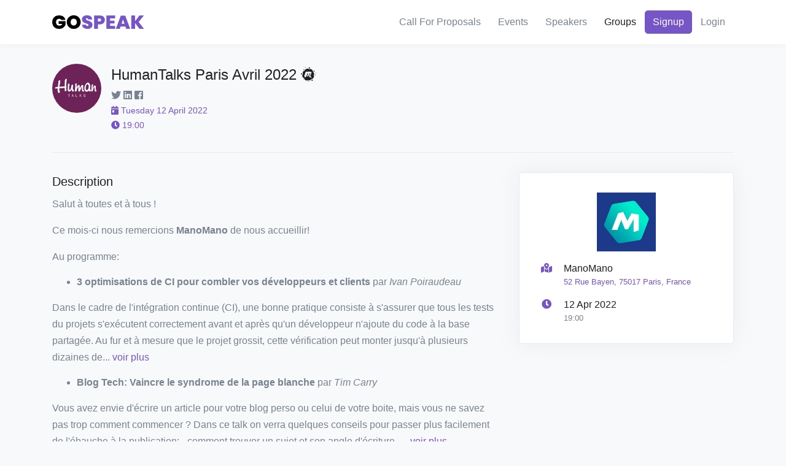

--- FILE ---
content_type: text/html; charset=UTF-8
request_url: https://gospeak.io/groups/humantalks-paris/events/humantalks-paris-avril-2022
body_size: 28088
content:
<!doctype html>
<html lang="en">
    <head>
        <meta charset="UTF-8">
        <meta http-equiv="X-UA-Compatible" content="ie=edge">
        <meta name="viewport" content="width=device-width, initial-scale=1, shrink-to-fit=no">
        <meta name="request-id" content="dad84a1c-8ace-8f22-c67f-d3310b82629c">

         <!-- Hi! Nice to meet you ❤ -->  <!-- Did you know Gospeak is an open source project done in Scala FP: https://github.com/gospeak-io/gospeak ? -->  <!-- If you like it, give us a cheer message on twitter @gospeak_io or in our issues ;) --> 

        <title>📆 HumanTalks Paris Avril 2022 - Gospeak</title>
        <meta name="description" content="12 Apr 2022 at 19:00: Salut à toutes et à tous ! Ce mois-ci nous remercions ManoMano de nous accueillir! Au programme: 3 optimisations de CI pour combler vos développeurs et clients par Ivan Poiraudea">
        <meta name="author" content="Loïc Knuchel,Samir Bouaked">
        <meta name="keywords" content="speaking,public,cfp,conference,meetup,tech">
         <meta name="robots" content="index, follow"> 
        <link rel="canonical" href="https://gospeak.io/groups/humantalks-paris/events/humantalks-paris-avril-2022">

        <meta property="og:site_name" content="Gospeak">
        <meta property="og:type" content="events.event">
        <meta property="og:locale" content="en_US">
        <meta property="og:title" content="📆 HumanTalks Paris Avril 2022">
        <meta property="og:description" content="12 Apr 2022 at 19:00: Salut à toutes et à tous ! Ce mois-ci nous remercions ManoMano de nous accueillir! Au programme: 3 optimisations de CI pour combler vos développeurs et clients par Ivan Poiraudea">
        <meta property="og:url" content="https://gospeak.io/groups/humantalks-paris/events/humantalks-paris-avril-2022">
        <meta property="og:image" content="https://res.cloudinary.com/gospeak/image/upload/ar_1,c_crop/v1582562266/groups/humantalks-paris_7bf00e98-2298-47b1-a001-35e5e307249f/xg0gxdjqlu5hqxkvbmph.png">

        <meta name="twitter:image" content="https://res.cloudinary.com/gospeak/image/upload/ar_1,c_crop/v1582562266/groups/humantalks-paris_7bf00e98-2298-47b1-a001-35e5e307249f/xg0gxdjqlu5hqxkvbmph.png">
        <meta name="twitter:card" content="summary">
        <meta name="twitter:title" content="📆 HumanTalks Paris Avril 2022">
        <meta name="twitter:description" content="12 Apr 2022 at 19:00: Salut à toutes et à tous ! Ce mois-ci nous remercions ManoMano de nous accueillir! Au programme: 3 optimisations de CI pour combler vos développeurs et clients par Ivan Poiraudea">
        <meta name="twitter:url" content="https://gospeak.io/groups/humantalks-paris/events/humantalks-paris-avril-2022">
        <meta name="twitter:site" content="@gospeak_io">
        <meta name="twitter:creator" content="@gospeak_io">
        
            <meta name="twitter:label1" content="Location">
            <meta name="twitter:data1" content="52 Rue Bayen, 75017 Paris, France">
            <meta property="geo.placename" content="52 Rue Bayen">
            <meta property="geo.position" content="48.8831784;2.290565000000015">
            <meta property="geo.region" content="Paris">
        
        
            <meta name="twitter:label2" content="When">
            <meta name="twitter:data2" content="12 Apr 2022 at 19:00">
            <meta property="event:start_time" content="2022-04-12T19:00">
        
        

        <script type="application/ld+json">
        {
            "@context": "https://schema.org",
            "@type": "Organization",
            "name": "HumanTalks Paris",
            "url": "https://humantalks.paris",
            "logo": "https://res.cloudinary.com/gospeak/image/upload/ar_1,c_crop/v1582562266/groups/humantalks-paris_7bf00e98-2298-47b1-a001-35e5e307249f/xg0gxdjqlu5hqxkvbmph.png"
        }
        </script>
        <script type="application/ld+json">
        {
            "@context": "https://schema.org",
            "@type": "BreadcrumbList",
            "itemListElement": [
                
                    
                    {"@type": "ListItem", "position": 1, "name": "Home", "item": "https://gospeak.io/"}
                
                    ,
                    {"@type": "ListItem", "position": 2, "name": "Groups", "item": "https://gospeak.io/groups"}
                
                    ,
                    {"@type": "ListItem", "position": 3, "name": "HumanTalks Paris", "item": "https://gospeak.io/groups/humantalks-paris"}
                
                    ,
                    {"@type": "ListItem", "position": 4, "name": "Events", "item": "https://gospeak.io/groups/humantalks-paris/events"}
                
                    ,
                    {"@type": "ListItem", "position": 5, "name": "HumanTalks Paris Avril 2022", "item": "https://gospeak.io/groups/humantalks-paris/events/humantalks-paris-avril-2022"}
                
            ]
        }
        </script>
        
            <script type="application/ld+json">
                {
                    "@context": "https://schema.org",
                    "@type": "Event",
                    "name": "HumanTalks Paris Avril 2022",
                    "image": ["https://res.cloudinary.com/gospeak/image/upload/ar_1,c_crop/v1582562266/groups/humantalks-paris_7bf00e98-2298-47b1-a001-35e5e307249f/xg0gxdjqlu5hqxkvbmph.png"],
                     "startDate": "2022-04-12T19:00", 
                    
                    
                      "location": {
                        "@type": "Place",
                        "name": "52 Rue Bayen",
                        "address": {
                          "@type": "PostalAddress",
                           "streetAddress": "52 Rue Bayen", 
                           "addressLocality": "Paris", 
                           "postalCode": "75017", 
                          "addressCountry": "France"
                        }
                      },
                    
                    "description": "12 Apr 2022 at 19:00: Salut à toutes et à tous ! Ce mois-ci nous remercions ManoMano de nous accueillir! Au programme: 3 optimisations de CI pour combler vos développeurs et clients par Ivan Poiraudea"
                }
            </script>
        

        <link rel="stylesheet" href="//use.fontawesome.com/releases/v5.6.3/css/all.css">
        <link rel="stylesheet" href="/assets/select2/dist/css/select2.min.css">
        <link rel="stylesheet" href="/assets/select2-bootstrap-theme/dist/select2-bootstrap.min.css">
        <link rel="stylesheet" href="/assets/bootstrap-datepicker/dist/css/bootstrap-datepicker3.min.css">
        <link rel="stylesheet" href="/assets/typeahead.js-bootstrap4-css/typeaheadjs.css">
        <link rel="stylesheet" href="/assets/web/styles/main.css">
        

        
<link rel="apple-touch-icon" sizes="57x57" href="/apple-icon-57x57.png">
<link rel="apple-touch-icon" sizes="60x60" href="/apple-icon-60x60.png">
<link rel="apple-touch-icon" sizes="72x72" href="/apple-icon-72x72.png">
<link rel="apple-touch-icon" sizes="76x76" href="/apple-icon-76x76.png">
<link rel="apple-touch-icon" sizes="114x114" href="/apple-icon-114x114.png">
<link rel="apple-touch-icon" sizes="120x120" href="/apple-icon-120x120.png">
<link rel="apple-touch-icon" sizes="144x144" href="/apple-icon-144x144.png">
<link rel="apple-touch-icon" sizes="152x152" href="/apple-icon-152x152.png">
<link rel="apple-touch-icon" sizes="180x180" href="/apple-icon-180x180.png">
<link rel="icon" type="image/png" sizes="192x192"  href="/android-icon-192x192.png">
<link rel="icon" type="image/png" sizes="32x32" href="/favicon-32x32.png">
<link rel="icon" type="image/png" sizes="96x96" href="/favicon-96x96.png">
<link rel="icon" type="image/png" sizes="16x16" href="/favicon-16x16.png">
<link rel="manifest" href="/manifest.json">
<meta name="msapplication-TileColor" content="#7655C7">
<meta name="msapplication-TileImage" content="/ms-icon-144x144.png">
<meta name="theme-color" content="#7655C7">

    </head>
    <body class="bg-light">
        
<header id="header" class="u-header">
    <div class="u-header__section">
        <div id="logoAndNav" class="container">
            <nav class="navbar navbar-expand-md u-header__navbar u-header__navbar--no-space">
                <a class="navbar-brand u-header__navbar-brand u-header__navbar-brand-center my-3" href="/" aria-label="Gospeak">
                    <img class="img-fluid" src="https://res.cloudinary.com/gospeak/image/upload/gospeak/logo-text.svg" alt="Gospeak logo">
                </a>

                <button type="button" class="navbar-toggler btn u-hamburger" data-toggle="collapse" data-target="#navBar" aria-label="Toggle navigation" aria-expanded="false" aria-controls="navBar">
                    <span id="hamburgerTrigger" class="u-hamburger__box">
                        <span class="u-hamburger__inner"></span>
                    </span>
                </button>

                <div id="navBar" class="collapse navbar-collapse u-header__navbar-collapse">
                    <ul class="navbar-nav u-header__navbar-nav">
                        
                        <li class="nav-item u-header__nav-item"><a class="nav-link u-header__nav-link " href="/cfps" >Call For Proposals</a>
</li>
                        <li class="nav-item u-header__nav-item"><a class="nav-link u-header__nav-link " href="/events?type=conference&amp;video=true" >Events</a>
</li>
                        <li class="nav-item u-header__nav-item"><a class="nav-link u-header__nav-link " href="/speakers" >Speakers</a>
</li>
                        <li class="nav-item u-header__nav-item"><a class="nav-link u-header__nav-link active" href="/groups" >Groups</a>
</li>
                        
                            <li class="nav-item u-header__nav-item">
                                <a class="btn btn btn-primary transition-3d-hover" href="/signup">Signup</a>
                            </li>
                          <li class="nav-item u-header__nav-item">
                            <a class="nav-link u-header__nav-link" href="/login">Login</a>
                          </li>
                        
                    </ul>
                </div>
            </nav>
        </div>
    </div>
</header>
<main id="content" role="main">
    <div class="container mt-5">
        
        




        
<div class="media mb-5">
    <a href="/groups/humantalks-paris">
        <img class="u-lg-avatar rounded-circle mr-3" src="https://res.cloudinary.com/gospeak/image/upload/ar_1,c_crop/v1582562266/groups/humantalks-paris_7bf00e98-2298-47b1-a001-35e5e307249f/xg0gxdjqlu5hqxkvbmph.png" alt="HumanTalks Paris logo">
    </a>
    <div class="media-body">
        <div class="row">
            <div class="col-lg-6 mb-3 mb-lg-0">
                <h1 class="h4 mb-1">
                    HumanTalks Paris Avril 2022
                     <a href="https://www.meetup.com/HumanTalks-Paris/events/284921464" target="_blank"><i class="fab fa-meetup"></i></a> 
                    
                </h1>
                <div><span class="social-share">
    <a href="https://twitter.com/intent/tweet?text=HumanTalks Paris Avril 2022 by @humantalksparis https://gospeak.io/groups/humantalks-paris/events/humantalks-paris-avril-2022 via @gospeak_io&amp;related=gospeak_io"
        class="twitter" title="Share on Twitter" data-toggle="tooltip"><i class="fab fa-twitter"></i></a>
    <a href="https://www.linkedin.com/shareArticle?url=https://gospeak.io/groups/humantalks-paris/events/humantalks-paris-avril-2022&title=HumanTalks Paris Avril 2022&source=Gospeak"
        onclick="window.open(this.href, 'pop-up', 'left=20,top=20,width=500,height=500,toolbar=1,resizable=0'); return false;"
        class="linkedin" title="Share on LinkedIn" data-toggle="tooltip"><i class="fab fa-linkedin"></i></a>
    <a href="https://www.facebook.com/sharer/sharer.php?u=https://gospeak.io/groups/humantalks-paris/events/humantalks-paris-avril-2022"
        onclick="window.open(this.href, 'pop-up', 'left=20,top=20,width=500,height=500,toolbar=1,resizable=0'); return false;"
        class="facebook" title="Share on Facebook" data-toggle="tooltip"><i class="fab fa-facebook-square"></i></a>
</span>
</div>
                <span class="text-primary font-size-1">
                    <i class="fas fa-calendar-day"></i> Tuesday 12 April 2022<br>
                    <i class="fas fa-clock"></i> 19:00
                </span>
            </div>

            
        </div>
    </div>
</div>

<hr class="mt-5 mb-5">

<div class="row">
    <div class="col-lg-8">
        <div class="mb-3">
            <h2 class="h5">Description</h2>
            <div class="markdown"><p>Salut à toutes et à tous !</p>
<p>Ce mois-ci nous remercions <strong>ManoMano</strong> de nous accueillir!</p>
<p>Au programme:</p>
<ul>
<li><strong>3 optimisations de CI pour combler vos développeurs et clients</strong> par <em>Ivan Poiraudeau</em></li>
</ul>
<p>Dans le cadre de l'intégration continue (CI), une bonne pratique consiste à s'assurer que tous les tests du projets s'exécutent correctement avant et après qu'un développeur n'ajoute du code à la base partagée. Au fur et à mesure que le projet grossit, cette vérification peut monter jusqu'à plusieurs dizaines de... <a href="https://gospeak.io/groups/humantalks-paris/talks/49779cc5-4d7f-4564-899a-62f3b2a84d16">voir plus</a></p>
<ul>
<li><strong>Blog Tech: Vaincre le syndrome de la page blanche</strong> par <em>Tim Carry</em></li>
</ul>
<p>Vous avez envie d'écrire un article pour votre blog perso ou celui de votre boite, mais vous ne savez pas trop comment commencer ? Dans ce talk on verra quelques conseils pour passer plus facilement de l'ébauche à la publication: - comment trouver un sujet et son angle d'écriture -... <a href="https://gospeak.io/groups/humantalks-paris/talks/21231dc1-c270-4eeb-83b8-0da7984214ac">voir plus</a></p>
<ul>
<li><strong>Au secours, je suis devenue dev ! De la reconversion à la réalité du quotidien</strong> par <em>Maeva NGUYEN</em></li>
</ul>
<p>Ça y est, vous êtes dev ?! Vous avez peut être appris par vous même, fait un bootcamp ou même une école. Vous avez passé (et réussi !) vos entretiens. Vous l’attendiez, ce nouveau boulot, cette nouvelle vie, et d’un coup… tout s’écroule ! Vous devez installer le repo, configurer... <a href="https://gospeak.io/groups/humantalks-paris/talks/d1244e1b-3817-477c-9e90-4015ffd71b89">voir plus</a></p>
<ul>
<li><strong>De l'utilité des modèles imparfaits, ou comment réhabiliter la projection de Mercator</strong> par <em>Clément Pinard</em></li>
</ul>
<p>La projection de planisphère la plus répandue, appelée projection de Mercator, est souvent sous le feu des critiques pour son imprécision voire son favoritisme envers les pays loin de l'équateur. Pourtant ce modèle peut se révéler très utile en fonction de la tâche que nous voulons réaliser. Il se peut... <a href="https://gospeak.io/groups/humantalks-paris/talks/8393a3ea-6dca-4d60-af27-006d29f47dfa">voir plus</a></p>
<hr />
<p>Proposez vos talks pour les prochaines sessions sur <a href="https://gospeak.io/cfps/humantalks-paris">Gospeak</a></p></div>
        </div>

        
            <div>
                <h2 class="h5">Talks</h2>
                
                    <div class="card ">
                        <div class="card-body d-flex justify-content-between align-items-center">
                            <h5 class="card-title mb-0">
                                <a href="/groups/humantalks-paris/talks/49779cc5-4d7f-4564-899a-62f3b2a84d16">3 optimisations de CI pour combler vos développeurs et clients</a>
                                <small><a href="/speakers/ivan-poiraudeau" class="badge badge-pill badge-primary">Ivan Poiraudeau</a></small>
                            </h5>
                            <span>
                                <a href="https://docs.google.com/presentation/d/1LPQ0FMBh5KGuVwLhg0hkRTevKXXSCGVLXu2bff-1qQg" target="_blank" title="Slides"><i class="fab fa-slideshare"></i></a>
                                <i class="fab fa-youtube text-muted"></i>
                            </span>
                        </div>
                    </div>
                
                    <div class="card mt-3">
                        <div class="card-body d-flex justify-content-between align-items-center">
                            <h5 class="card-title mb-0">
                                <a href="/groups/humantalks-paris/talks/21231dc1-c270-4eeb-83b8-0da7984214ac">Blog Tech: Vaincre le syndrome de la page blanche</a>
                                <small><a href="/speakers/tim-carry" class="badge badge-pill badge-primary">Tim Carry</a></small>
                            </h5>
                            <span>
                                <a href="https://talks.pixelastic.com/slides/humantalks-blog/" target="_blank" title="Slides"><i class="fab fa-slideshare"></i></a>
                                <i class="fab fa-youtube text-muted"></i>
                            </span>
                        </div>
                    </div>
                
                    <div class="card mt-3">
                        <div class="card-body d-flex justify-content-between align-items-center">
                            <h5 class="card-title mb-0">
                                <a href="/groups/humantalks-paris/talks/d1244e1b-3817-477c-9e90-4015ffd71b89">Au secours, je suis devenue dev ! De la reconversion à la réalité du quotidien</a>
                                <small><a href="/speakers/maevanap" class="badge badge-pill badge-primary">Maeva NGUYEN</a></small>
                            </h5>
                            <span>
                                <a href="https://docs.google.com/presentation/d/1Hff3Prjr7U3YfAXMsiHJQ0_p8fkcGyVF9I83IoKTaFA" target="_blank" title="Slides"><i class="fab fa-slideshare"></i></a>
                                <i class="fab fa-youtube text-muted"></i>
                            </span>
                        </div>
                    </div>
                
                    <div class="card mt-3">
                        <div class="card-body d-flex justify-content-between align-items-center">
                            <h5 class="card-title mb-0">
                                <a href="/groups/humantalks-paris/talks/8393a3ea-6dca-4d60-af27-006d29f47dfa">De l&#x27;utilité des modèles imparfaits, ou comment réhabiliter la projection de Mercator</a>
                                <small><a href="/speakers/clement-pinard" class="badge badge-pill badge-primary">Clément Pinard</a></small>
                            </h5>
                            <span>
                                <a href="https://docs.google.com/presentation/d/1SPzeHSwDhAMZfmaT4IDmqv5AdMkRakMqv0bs9lO0i_M/edit" target="_blank" title="Slides"><i class="fab fa-slideshare"></i></a>
                                <i class="fab fa-youtube text-muted"></i>
                            </span>
                        </div>
                    </div>
                
            </div>
        

        <h2 class="h5">Comments</h2>
        <div class="comment-section">
    <div class="comment-submit">
        
            <a href="/login?redirect=%2Fgroups%2Fhumantalks-paris%2Fevents%2Fhumantalks-paris-avril-2022" class="btn btn-success">Login to comment</a>
        
    </div>
    
</div>

    </div>

    <div class="col-lg-4">
        <div class="card shadow-sm mb-3">
            <div class="card-body p-5">
                
                    <div class="row mx-auto mb-3">
                        <img class="u-clients" src="https://res.cloudinary.com/gospeak/image/upload/ar_1,c_crop/v1576793089/groups/humantalks-paris_7bf00e98-2298-47b1-a001-35e5e307249f/partners/manomano.jpg" alt="ManoMano logo">
                    </div>
                    <div class="media mb-3">
                        <div class="min-width-4 text-center text-primary mr-3"><span class="fas fa-map-marked-alt"></span></div>
                        <div class="media-body">
                            <div class="font-weight-medium">
                                ManoMano
                                
                            </div>
                            <div class="small text-secondary"><a href="https://maps.google.com/?q=52+Rue+Bayen,+75017+Paris,+France&ftid=0x47e66f91e2c11859:0x1fcd71375326cf1b" target="_blank">52 Rue Bayen, 75017 Paris, France</a></div>
                        </div>
                    </div>
                
                <div class="media mb-3">
                    <div class="min-width-4 text-center text-primary mr-3"><span class="fas fa-clock"></span></div>
                    <div class="media-body">
                        <span class="d-block font-weight-medium">12 Apr 2022</span>
                        <small class="d-block text-secondary">19:00</small>
                    </div>
                </div>

                
                
                    
                
            </div>
        </div>

        
    </div>
</div>

    </div>
</main>

        <script type="text/javascript" src="/assets/jquery/dist/jquery.min.js"></script>
        <script type="text/javascript" src="/assets/bootstrap/dist/js/bootstrap.bundle.min.js"></script>

        <script type="text/javascript" src="/assets/web/js/hs.megamenu.js"></script>
        <script type="text/javascript" src="/assets/web/js/svg-injector.min.js"></script>
        <script type="text/javascript" src="/assets/web/js/jquery.fancybox.min.js"></script>
        <script type="text/javascript" src="/assets/web/js/typed.min.js"></script>
        <script type="text/javascript" src="/assets/web/js/hs.core.js"></script>
        <script type="text/javascript" src="/assets/web/js/components/hs.header.js"></script>
        <script type="text/javascript" src="/assets/web/js/components/hs.unfold.js"></script>
        <script type="text/javascript" src="/assets/web/js/components/hs.fancybox.js"></script>
        <script type="text/javascript" src="/assets/web/js/components/hs.svg-injector.js"></script>
        <script type="text/javascript" src="/assets/web/js/components/hs.go-to.js"></script>
        <script type="text/javascript" src="/assets/web/js/components/hs.malihu-scrollbar.js"></script>
        <script type="text/javascript" src="/assets/web/js/components/hs.validation.js"></script>
        <script type="text/javascript" src="/assets/web/js/components/hs.focus-state.js"></script>
        <script type="text/javascript" src="/assets/web/js/components/hs.show-animation.js"></script>

        <script type="text/javascript" src="/assets/autosize/dist/autosize.min.js"></script>
        <script type="text/javascript" src="/assets/select2/dist/js/select2.min.js"></script>
        <script type="text/javascript" src="/assets/bootstrap-datepicker/dist/js/bootstrap-datepicker.min.js"></script>
        <script type="text/javascript" src="/assets/bootstrap-datepicker/dist/locales/bootstrap-datepicker.fr.min.js"></script>
        <script type="text/javascript" src="/assets/imask/dist/imask.min.js"></script>
        <script type="text/javascript" src="/assets/github-com-twitter-typeahead-js/typeahead.bundle.min.js"></script>
        <script type="text/javascript" src="/assets/mousetrap/mousetrap.min.js"></script>
        <script type="text/javascript" src="https://widget.cloudinary.com/v2.0/global/all.js"></script>
        <script type="text/javascript" src="/assets/web/js/main.js"></script>
        <script type="text/javascript" src="https://maps.googleapis.com/maps/api/js?key=AIzaSyAhLJ8fKjKURcP3VZauHPXS1xrjGpn9EXE&libraries=places&language=en&callback=googleMapsInit" async defer></script>
        <script type="text/javascript" src="https://platform.twitter.com/widgets.js" async charset="utf-8"></script>
        
        
    <!-- https://plausible.io -->
    <script>
        (function (w,d,s,o,f,js,fjs) {
            w[o] = w[o] || function () { (w[o].q = w[o].q || []).push(arguments) };
            js = d.createElement(s), fjs = d.getElementsByTagName(s)[0];
            js.id = o; js.src = f; js.async = 1; fjs.parentNode.insertBefore(js, fjs);
        }(window, document, 'script', 'plausible', 'https://plausible.io/js/p.js'));
        plausible('page')
    </script>

    <!-- Global site tag (gtag.js) - Google Analytics -->
    <script async src="https://www.googletagmanager.com/gtag/js?id=UA-161810897-1"></script>
    <script>
            window.dataLayer = window.dataLayer || [];
            function gtag() { dataLayer.push(arguments); }
            gtag('js', new Date());
            gtag('config', 'UA-161810897-1');
    </script>

    <!-- https://mixpanel.com -->
    <script>
            (function(c,a){if(!a.__SV){var b=window;try{var d,m,j,k=b.location,f=k.hash;d=function(a,b){return(m=a.match(RegExp(b+"=([^&]*)")))?m[1]:null};f&&d(f,"state")&&(j=JSON.parse(decodeURIComponent(d(f,"state"))),"mpeditor"===j.action&&(b.sessionStorage.setItem("_mpcehash",f),history.replaceState(j.desiredHash||"",c.title,k.pathname+k.search)))}catch(n){}var l,h;window.mixpanel=a;a._i=[];a.init=function(b,d,g){function c(b,i){var a=i.split(".");2==a.length&&(b=b[a[0]],i=a[1]);b[i]=function(){b.push([i].concat(Array.prototype.slice.call(arguments,
            0)))}}var e=a;"undefined"!==typeof g?e=a[g]=[]:g="mixpanel";e.people=e.people||[];e.toString=function(b){var a="mixpanel";"mixpanel"!==g&&(a+="."+g);b||(a+=" (stub)");return a};e.people.toString=function(){return e.toString(1)+".people (stub)"};l="disable time_event track track_pageview track_links track_forms track_with_groups add_group set_group remove_group register register_once alias unregister identify name_tag set_config reset opt_in_tracking opt_out_tracking has_opted_in_tracking has_opted_out_tracking clear_opt_in_out_tracking people.set people.set_once people.unset people.increment people.append people.union people.track_charge people.clear_charges people.delete_user people.remove".split(" ");
        for(h=0;h<l.length;h++)c(e,l[h]);var f="set set_once union unset remove delete".split(" ");e.get_group=function(){function a(c){b[c]=function(){call2_args=arguments;call2=[c].concat(Array.prototype.slice.call(call2_args,0));e.push([d,call2])}}for(var b={},d=["get_group"].concat(Array.prototype.slice.call(arguments,0)),c=0;c<f.length;c++)a(f[c]);return b};a._i.push([b,d,g])};a.__SV=1.2;b=c.createElement("script");b.type="text/javascript";b.async=!0;b.src="undefined"!==typeof MIXPANEL_CUSTOM_LIB_URL?
            MIXPANEL_CUSTOM_LIB_URL:"file:"===c.location.protocol&&"//cdn4.mxpnl.com/libs/mixpanel-2-latest.min.js".match(/^\/\//)?"https://cdn4.mxpnl.com/libs/mixpanel-2-latest.min.js":"//cdn4.mxpnl.com/libs/mixpanel-2-latest.min.js";d=c.getElementsByTagName("script")[0];d.parentNode.insertBefore(b,d)}})(document,window.mixpanel||[]);
        mixpanel.init("e242df946d5a2d8cc1a01c1d66cb00c4");
        
    </script>

    <!-- https://segment.com -->
    <script>
        !function(){var analytics=window.analytics=window.analytics||[];if(!analytics.initialize)if(analytics.invoked)window.console&&console.error&&console.error("Segment snippet included twice.");else{analytics.invoked=!0;analytics.methods=["trackSubmit","trackClick","trackLink","trackForm","pageview","identify","reset","group","track","ready","alias","debug","page","once","off","on"];analytics.factory=function(t){return function(){var e=Array.prototype.slice.call(arguments);e.unshift(t);analytics.push(e);return analytics}};for(var t=0;t<analytics.methods.length;t++){var e=analytics.methods[t];analytics[e]=analytics.factory(e)}analytics.load=function(t,e){var n=document.createElement("script");n.type="text/javascript";n.async=!0;n.src="https://cdn.segment.com/analytics.js/v1/"+t+"/analytics.min.js";var a=document.getElementsByTagName("script")[0];a.parentNode.insertBefore(n,a);analytics._loadOptions=e};analytics.SNIPPET_VERSION="4.1.0";
            analytics.load("9J78Ipdr97mU3EcwaNUFz7OwtnkabM50");
            analytics.page();
        }}();
    </script>


    </body>
</html>





--- FILE ---
content_type: image/svg+xml
request_url: https://res.cloudinary.com/gospeak/image/upload/gospeak/logo-text.svg
body_size: 1306
content:
<svg width="115" height="19" viewBox="0 0 115 19" fill="none" xmlns="http://www.w3.org/2000/svg">
<path d="M8.57428 0.863999C10.7503 0.863999 12.5343 1.392 13.9263 2.448C15.3183 3.504 16.1583 4.928 16.4463 6.72H11.4783C11.2223 6.256 10.8463 5.888 10.3503 5.616C9.85428 5.344 9.27028 5.208 8.59828 5.208C7.44628 5.208 6.52628 5.6 5.83828 6.384C5.16628 7.152 4.83028 8.184 4.83028 9.48C4.83028 10.952 5.19028 12.072 5.91028 12.84C6.64628 13.592 7.71828 13.968 9.12628 13.968C9.92628 13.968 10.6303 13.776 11.2383 13.392C11.8463 13.008 12.3263 12.44 12.6783 11.688H7.97428V8.328H16.5903V13.008C15.9823 14.416 15.0063 15.624 13.6623 16.632C12.3343 17.624 10.6543 18.12 8.62228 18.12C6.89428 18.12 5.38228 17.76 4.08628 17.04C2.79028 16.304 1.79028 15.28 1.08628 13.968C0.398281 12.656 0.0542813 11.16 0.0542813 9.48C0.0542813 7.8 0.398281 6.312 1.08628 5.016C1.79028 3.704 2.78228 2.688 4.06228 1.968C5.34228 1.232 6.84628 0.863999 8.57428 0.863999ZM26.8823 0.743999C28.4823 0.743999 29.9383 1.12 31.2503 1.872C32.5783 2.608 33.6183 3.64 34.3703 4.968C35.1383 6.296 35.5223 7.792 35.5223 9.456C35.5223 11.12 35.1383 12.616 34.3703 13.944C33.6023 15.272 32.5543 16.312 31.2263 17.064C29.9143 17.8 28.4663 18.168 26.8823 18.168C25.2983 18.168 23.8423 17.8 22.5143 17.064C21.1863 16.312 20.1383 15.272 19.3703 13.944C18.6023 12.616 18.2183 11.12 18.2183 9.456C18.2183 7.792 18.6023 6.296 19.3703 4.968C20.1383 3.64 21.1863 2.608 22.5143 1.872C23.8423 1.12 25.2983 0.743999 26.8823 0.743999ZM26.8823 5.112C25.6823 5.112 24.7383 5.504 24.0503 6.288C23.3623 7.056 23.0183 8.112 23.0183 9.456C23.0183 10.768 23.3623 11.816 24.0503 12.6C24.7383 13.384 25.6823 13.776 26.8823 13.776C28.0663 13.776 29.0023 13.384 29.6903 12.6C30.3783 11.816 30.7223 10.768 30.7223 9.456C30.7223 8.112 30.3783 7.056 29.6903 6.288C29.0183 5.504 28.0823 5.112 26.8823 5.112Z" fill="black"/>
<path d="M50.3078 13.104C50.3078 14.048 50.0678 14.904 49.5878 15.672C49.1078 16.44 48.4038 17.048 47.4758 17.496C46.5478 17.944 45.4358 18.168 44.1398 18.168C42.1718 18.168 40.5478 17.696 39.2678 16.752C38.0038 15.808 37.3158 14.464 37.2038 12.72H42.2198C42.2678 13.312 42.4518 13.752 42.7718 14.04C43.0918 14.328 43.4838 14.472 43.9478 14.472C44.3638 14.472 44.6838 14.368 44.9078 14.16C45.1478 13.952 45.2678 13.656 45.2678 13.272C45.2678 12.76 45.0358 12.368 44.5718 12.096C44.1078 11.808 43.3718 11.496 42.3638 11.16C41.2918 10.792 40.4038 10.432 39.6998 10.08C39.0118 9.728 38.4118 9.2 37.8998 8.496C37.4038 7.792 37.1558 6.888 37.1558 5.784C37.1558 4.728 37.4278 3.824 37.9718 3.072C38.5158 2.304 39.2598 1.728 40.2038 1.344C41.1478 0.943999 42.2198 0.743999 43.4198 0.743999C45.3718 0.743999 46.9238 1.208 48.0758 2.136C49.2438 3.048 49.8838 4.336 49.9958 6H44.9318C44.8678 5.472 44.6998 5.08 44.4278 4.824C44.1718 4.568 43.8278 4.44 43.3958 4.44C43.0278 4.44 42.7398 4.536 42.5318 4.728C42.3238 4.92 42.2198 5.208 42.2198 5.592C42.2198 6.072 42.4438 6.448 42.8918 6.72C43.3558 6.992 44.0758 7.296 45.0518 7.632C46.1238 8.016 47.0118 8.392 47.7158 8.76C48.4198 9.128 49.0278 9.664 49.5398 10.368C50.0518 11.072 50.3078 11.984 50.3078 13.104ZM57.106 12.312V18H52.378V1.008H59.434C61.482 1.008 63.042 1.528 64.114 2.568C65.202 3.592 65.746 4.968 65.746 6.696C65.746 7.768 65.506 8.728 65.026 9.576C64.546 10.424 63.826 11.096 62.866 11.592C61.922 12.072 60.778 12.312 59.434 12.312H57.106ZM58.906 8.592C60.282 8.592 60.97 7.96 60.97 6.696C60.97 5.448 60.282 4.824 58.906 4.824H57.106V8.592H58.906ZM72.317 4.776V7.584H77.813V11.16H72.317V14.232H78.533V18H67.589V1.008H78.533V4.776H72.317ZM91.4185 15.168H85.3945L84.4585 18H79.4905L85.7065 1.08H91.1545L97.3465 18H92.3545L91.4185 15.168ZM90.2425 11.616L88.4185 6.096L86.5705 11.616H90.2425ZM107.929 9.312L114.505 18H108.817L103.465 10.488V18H98.7374V1.008H103.465V8.352L108.865 1.008H114.505L107.929 9.312Z" fill="#7655C7"/>
</svg>


--- FILE ---
content_type: application/javascript; charset=UTF-8
request_url: https://gospeak.io/assets/web/js/main.js
body_size: 30406
content:
// JS redirect urls (because it's a PITA to do in DNS ^^)
(function () {
    const url = window.location.href;
    const redirectUrl = url
        .replace('gospeak.fr', 'gospeak.io')
        .replace('www.gospeak.io', 'gospeak.io')
        .replace('http://gospeak.io', 'https://gospeak.io');
    if (redirectUrl !== url) {
        window.location.replace(redirectUrl);
    }
})();
const slugify = (str) => {
    return (str || '')
        .trim()
        .toLowerCase()
        .replace(/[ _+'"]/g, '-')
        .replace(/--/g, '-')
        .normalize('NFD').replace(/[^a-z0-9-]/g, '');
};
(function () {
    $('[data-toggle="tooltip"]').tooltip();
    $('[data-toggle="popover"]').popover();
    $('[data-toggle="html-popover"]').each(function () {
        const $el = $(this);
        const $content = $el.find('.content');
        $el.popover({ html: true, content: $content });
        $content.remove();
    });
    autosize($('textarea'));
})();
// confirm actions
(function () {
    $('[confirm]').click(function (e) {
        const text = $(this).attr('confirm') || $(this).attr('title') || 'Confirm?';
        if (!confirm(text)) {
            e.preventDefault();
        }
    });
})();
// stop event propagation when needed (ex: links inside a collapse)
(function () {
    $('.no-propagation').click(function (e) {
        e.stopImmediatePropagation();
    });
})();
// autofocus when a modal opens
(function () {
    $('.modal').on('shown.bs.modal', function () {
        const $modal = $(this);
        $modal.find('input[autofocus], textarea[autofocus]').focus();
        autosize.update($modal.find('textarea'));
    });
})();
// disable inputs not in visible pane
(function () {
    // disable input inside hidden tabs
    $('.tab-pane.radio:not(.show)').find('input, textarea, select').attr('disabled', true);
    // enable input inside shown tab
    $('a.radio[data-toggle="tab"], a.radio[data-toggle="pill"]').on('shown.bs.tab', e => {
        $(e.target.getAttribute('href')).find('input, textarea, select').attr('disabled', false);
        if (e.relatedTarget) {
            $(e.relatedTarget.getAttribute('href')).find('input, textarea, select').attr('disabled', true);
        }
    });
})();
// build slug from an other field
(function () {
    const buildSlug = (inputs, prev) => {
        return inputs
            .map(input => prev && input.attr('id') === prev ? input.data('prev') : input.val())
            .filter(value => !!value)
            .map(input => slugify(input))
            .join('-');
    };
    $('input[slug-for]').each(function () {
        const slugInput = $(this);
        const srcInputs = slugInput.attr('slug-for').split(',').map(id => $('#' + id));
        srcInputs.forEach(srcInput => {
            srcInput.change(() => {
                const newSlug = buildSlug(srcInputs);
                const oldSlug = buildSlug(srcInputs, srcInput.attr('id'));
                srcInput.data('prev', srcInput.val());
                const curSlug = slugInput.val();
                if (curSlug === '' || curSlug === oldSlug) {
                    slugInput.val(newSlug);
                    slugInput.change();
                }
            });
        });
    });
})();
// hovercards
(function () {
    const cache = {};
    $('[data-hovercard]').each(function () {
        const $elt = $(this);
        const path = $elt.attr('data-hovercard');
        $elt.mouseenter(function () {
            $elt.off('mouseenter');
            initHovercard($elt, path);
        });
    });
    function initHovercard($elt, path) {
        const start = Date.now();
        if (cache[path]) {
            addHovercard($elt, cache[path], start);
        }
        else {
            fetch(path).then(res => res.text()).then(html => {
                cache[path] = html;
                addHovercard($elt, cache[path], start);
            });
        }
    }
    function addHovercard($elt, content, start) {
        const delay = 400;
        const popover = $elt.popover({
            placement: 'auto',
            offset: 1000,
            trigger: 'hover',
            delay: { 'show': delay, 'hide': 0 },
            html: true,
            content: content
        });
        setTimeout(function () {
            if ($elt.is(':hover')) {
                popover.popover('show');
            }
        }, delay - (Date.now() - start)); // reduce delay by time taken to init popover (especially when fetch is called)
    }
})();
// remote input validation
(function () {
    $('input[remote-validate]').each(function () {
        const $input = $(this);
        const url = $input.attr('remote-validate');
        if (url) {
            update($input, url); // run on page load
            $input.change(() => update($input, url));
        }
    });
    function update($input, url) {
        const value = $input.val();
        if (value) {
            $.getJSON(url.replace('%7B%7Binput%7D%7D', value), (res) => {
                if ($input.val() === value) {
                    removeFeedback($input);
                    if (res.data.valid) {
                        addValidFeedback($input, res.data);
                    }
                    else {
                        addInvalidFeedback($input, res.data);
                    }
                }
            });
        }
        else {
            removeFeedback($input);
        }
    }
    function removeFeedback($input) {
        $input.removeClass('is-valid');
        $input.removeClass('is-invalid');
        const $next = $input.next();
        if ($next.hasClass('valid-feedback') || $next.hasClass('invalid-feedback')) {
            $next.remove();
        }
    }
    function addValidFeedback($input, res) {
        $input.addClass('is-valid');
        if (res.message) {
            $input.after('<span class="valid-feedback">' + res.message + '</span>');
        }
    }
    function addInvalidFeedback($input, res) {
        $input.addClass('is-invalid');
        if (res.message) {
            $input.after('<span class="invalid-feedback">' + res.message + '</span>');
        }
    }
})();
// https://select2.org/ & https://github.com/select2/select2-bootstrap-theme
(function () {
    const defaultOpts = {
        theme: 'bootstrap',
        allowClear: true
    };
    $('select.select2').each(function () {
        const $select = $(this);
        $select.select2(Object.assign({}, defaultOpts, {
            placeholder: $select.attr('placeholder')
        }));
        addRemoteOptions($select);
    });
    $('select.tags').each(function () {
        const $select = $(this);
        $select.select2(Object.assign({}, defaultOpts, {
            placeholder: $select.attr('placeholder'),
            tags: true
        }));
        addRemoteOptions($select);
    });
    function addRemoteOptions($select) {
        const remote = $select.attr('remote');
        const remoteReplace = $select.attr('remote-replace');
        if (remote) {
            if (remoteReplace) {
                const [placeholder, fieldId] = remoteReplace.split(':');
                const $input = $('#' + fieldId);
                $input.change(() => fetchAndSetOptions($select, remote.replace(placeholder, $input.val())));
            }
            else {
                fetchAndSetOptions($select, remote);
            }
        }
    }
    function fetchAndSetOptions($select, url) {
        $.getJSON(url, (res) => {
            const values = ($select.attr('value') || '').split(',').filter(v => v.length > 0); // currently selected values
            const valuesSuggestions = values.map(v => ({ id: v, text: v }));
            const options = res.data.concat(valuesSuggestions).filter((v, i, arr) => arr.indexOf(v) === i); // add values not in suggestions
            $select.find('option[value]').remove(); // remove non empty existing options before adding new ones
            options.map(item => {
                if ($select.find('option[value="' + item.id + '"]').length === 0) {
                    if (values.indexOf(item.id) > -1) {
                        $select.append('<option value="' + item.id + '" selected>' + item.text + '</option>');
                    }
                    else {
                        $select.append('<option value="' + item.id + '">' + item.text + '</option>');
                    }
                }
            });
        });
    }
})();
// https://uxsolutions.github.io/bootstrap-datepicker/
(function () {
    const DAYS = 0;
    const MONTHS = 1;
    const YEARS = 2;
    const defaultConfig = {
        format: 'dd/mm/yyyy',
        weekStart: 1,
        startView: DAYS,
        minViewMode: DAYS,
        maxViewMode: YEARS,
        language: 'en',
        daysOfWeekHighlighted: '0,6',
        calendarWeeks: true,
        autoclose: true,
        todayHighlight: true,
        toggleActive: true
    };
    $('input.input-date').each(function () {
        $(this).datepicker(Object.assign({}, defaultConfig, {
            defaultViewDate: $(this).attr('startDate')
        }));
    });
})();
(function () {
    $('input.input-time').each(function () {
        IMask(this, {
            mask: 'HH:mm',
            lazy: false,
            blocks: {
                HH: { mask: IMask.MaskedRange, from: 0, to: 23 },
                mm: { mask: IMask.MaskedRange, from: 0, to: 59 }
            }
        });
    });
    // clear empty input-time so backend will get empty values instead of placeholder ones
    $('form').submit(e => {
        $(e.target).find('input.input-time').each(function () {
            const $input = $(this);
            if ($input.val() === '__:__') {
                $input.val('');
            }
        });
    });
})();
(function () {
    $('.input-imageurl').each(function () {
        const $elt = $(this);
        const $input = $elt.find('input[type="text"]');
        const $preview = $elt.find('.preview');
        update($input, $preview); // run on page load
        $input.change(() => update($input, $preview));
    });
    // see https://cloudinary.com/documentation/upload_widget
    $('.cloudinary-img-widget').each(function () {
        const $elt = $(this);
        const $btn = $elt.find('button.upload');
        const $input = $elt.find('input[type="hidden"]');
        const $preview = $elt.find('.preview');
        const $gallery = $elt.find('.gallery');
        initGallery($gallery, $input, $preview);
        update($input, $preview); // run on page load
        const cloudName = $btn.attr('data-cloud-name');
        const uploadPreset = $btn.attr('data-upload-preset');
        const apiKey = $btn.attr('data-api-key');
        const signUrl = $btn.attr('data-sign-url');
        const folder = $btn.attr('data-folder');
        const name = toPublicId($btn.attr('data-name') || '');
        const tagsStr = $btn.attr('data-tags');
        const maxFilesStr = $btn.attr('data-max-files');
        const ratioStr = $btn.attr('data-ratio');
        const dynamicName = $btn.attr('data-dynamic-name');
        const tags = tagsStr ? tagsStr.split(',') : undefined;
        const maxFiles = maxFilesStr ? parseInt(maxFilesStr) : undefined;
        const ratio = ratioStr ? parseFloat(ratioStr) : undefined;
        const $dynamicNameInput = dynamicName ? $('#' + dynamicName) : undefined;
        const $selectSearch = $gallery ? $gallery.find('input') : undefined;
        // see https://cloudinary.com/documentation/upload_widget#upload_widget_options
        const opts = {
            cloudName: cloudName,
            uploadPreset: uploadPreset,
            apiKey: apiKey,
            uploadSignature: apiKey ? generateSignature(signUrl) : undefined,
            // upload params
            folder: folder,
            publicId: name,
            tags: tags,
            resourceType: 'image',
            clientAllowedFormats: ['png', 'jpg', 'jpeg', 'gif', 'svg'],
            // format params
            multiple: maxFiles !== 1,
            maxFiles: maxFiles,
            cropping: ratio !== undefined,
            croppingAspectRatio: ratio,
            showSkipCropButton: ratio !== undefined,
            croppingShowDimensions: ratio !== undefined,
        };
        const cloudinaryWidget = cloudinary.createUploadWidget(opts, (error, result) => {
            if (!error && result && result.event === 'success') {
                const imageUrl = cloudinaryUrl(result.info, cloudName, ratio);
                $input.val(imageUrl);
                addToGallery($gallery, parseImageUrl(imageUrl));
                update($input, $preview);
            }
        });
        $btn.click(function (e) {
            e.preventDefault();
            const publicId = toPublicId(($selectSearch && $selectSearch.val()) || ($dynamicNameInput && $dynamicNameInput.val()) || '');
            opts.publicId = publicId;
            if (!apiKey) {
                // needed as unsigned upload can't override, use signed upload instead (add `creds` in app config, see UploadConf)
                cloudinaryWidget.update({ publicId: `${publicId}-${Date.now()}` });
            }
            else {
                cloudinaryWidget.update({ publicId: publicId });
            }
            cloudinaryWidget.open();
        });
    });
    function update($input, $preview) {
        if ($input.val() === '') {
            $preview.hide();
        }
        else {
            $preview.attr('src', $input.val());
            $preview.show();
        }
    }
    function cloudinaryUrl(info, cloudName, ratio) {
        let transformations = '';
        if (info.coordinates && info.coordinates.custom && info.coordinates.custom.length === 1) {
            const [x, y, width, height] = info.coordinates.custom[0];
            transformations = `${transformations}/x_${x},y_${y},w_${width},h_${height},c_crop`;
        }
        else if (ratio) {
            transformations = `${transformations}/ar_${ratio},c_crop`;
        }
        return `https://res.cloudinary.com/${cloudName}/${info.resource_type}/${info.type}${transformations}/v${info.version}/${info.public_id}.${info.format}`;
    }
    function generateSignature(signUrl) {
        return (callback, params_to_sign) => $.ajax({
            url: signUrl,
            type: 'GET',
            data: params_to_sign
        }).then(res => callback(res.data));
    }
    function initGallery($gallery, $input, $preview) {
        if ($gallery) {
            const $search = $gallery.find('input');
            const url = $gallery.attr('data-remote');
            if (url) {
                fetch(url).then(res => res.json()).then(json => {
                    json.data
                        .map(parseImageUrl)
                        .sort((a, b) => a.publicId.localeCompare(b.publicId))
                        .forEach(image => addToGallery($gallery, image));
                });
            }
            $gallery.on('shown.bs.collapse', function () {
                $search.focus();
            });
            $gallery.on('hidden.bs.collapse', function () {
                $search.val('');
                $gallery.find('.logo').each(function (i, logo) {
                    logo.style.display = 'inline-block';
                });
            });
            $search.on('keyup', function (e) {
                const search = $(this).val().toLowerCase();
                $gallery.find('.logo').each(function (i, logo) {
                    const title = (logo.getAttribute('title') || logo.getAttribute('data-original-title') || '').toLowerCase();
                    if (title.includes(search)) {
                        logo.style.display = 'inline-block';
                    }
                    else {
                        logo.style.display = 'none';
                    }
                });
            });
            $gallery.on('click', '.logo', function (e) {
                e.preventDefault();
                const image = $(this).find('img').attr('src');
                $input.val(image);
                update($input, $preview);
                $gallery.collapse('hide');
            });
        }
    }
    function addToGallery($gallery, image) {
        if ($gallery) {
            $gallery.append(`<div class="logo" title="${image.publicId}" style="display: inline-block; cursor: pointer">
                <img src="${image.url}" alt="${image.publicId}" style="height: 50px; margin-top: 5px; margin-right: 5px;">
            </div>`);
            $gallery.find('.logo').tooltip('enable');
        }
    }
    function parseImageUrl(url) {
        const parts = url.split('?')[0].split('/').filter(p => p.length > 0);
        const publicId = decodeURIComponent(parts[parts.length - 1].split('.')[0]).replace(/-/g, ' ');
        return { url, publicId };
    }
    function toPublicId(str) {
        return str.replace(/[ \/?&#]/g, '-').replace(/-+/g, '-').toLowerCase();
    }
})();
// markdown input
(function () {
    $('.markdown-editor').each(function () {
        const previewTab = $(this).find('a[data-toggle="tab"].preview');
        const textarea = $(this).find('textarea');
        const previewPane = $(this).find('.tab-pane.preview');
        const loadingHtml = previewPane.html();
        previewTab.on('show.bs.tab', () => {
            const md = textarea.val();
            fetchHtml(md).then(html => {
                previewPane.html(html);
            });
        });
        previewTab.on('hidden.bs.tab', () => {
            previewPane.html(loadingHtml);
        });
    });
    function fetchHtml(md) {
        return fetch('/ui/utils/markdown-to-html', {
            method: 'POST',
            headers: {
                'Accept': 'application/json',
                'Content-Type': 'application/json'
            },
            body: JSON.stringify(md)
        }).then(res => res.json()).then(json => json.data);
    }
})();
// template input & data
(function () {
    $('.template-data').each(function () {
        const $elt = $(this);
        const ref = $elt.attr('data-ref');
        const target = $elt.attr('data-target');
        const $target = target ? $('#' + target) : undefined;
        updateData($elt, ref);
        if ($target) {
            $target.change(() => updateData($elt, $target.val()));
        }
    });
    $('.template-editor').each(function () {
        const $elt = $(this);
        const ref = $elt.attr('data-ref');
        const target = $elt.attr('data-target');
        const $target = target ? $('#' + target) : undefined;
        const previewTab = $elt.find('a[data-toggle="tab"].preview');
        const $input = $elt.find('textarea,input[type="text"]');
        const previewPane = $elt.find('.tab-pane.preview');
        const loadingHtml = previewPane.html();
        const markdown = $elt.attr('data-markdown') === 'true';
        previewTab.on('show.bs.tab', () => {
            const r = $target ? $target.val() : ref;
            updateTemplate($input, r, markdown, previewPane);
        });
        previewTab.on('hidden.bs.tab', () => {
            previewPane.html(loadingHtml);
        });
        if ($target) {
            $target.change(() => {
                if (previewPane.hasClass('active')) {
                    updateTemplate($input, $target.val(), markdown, previewPane);
                }
            });
        }
    });
    function updateData($elt, ref) {
        if (ref) {
            fetchData(ref).then(res => {
                $elt.find('.json-viewer').html(JSON.stringify(res.data, null, 2));
                $elt.show();
            });
        }
        else {
            $elt.hide();
        }
    }
    function updateTemplate($input, ref, markdown, previewPane) {
        const tmpl = $input.val();
        fetchTemplate(tmpl, ref, markdown).then(tmpl => {
            if (tmpl.error) {
                previewPane.html(`<pre class="alert alert-warning mb-0" role="alert">${tmpl.error}</pre>`);
            }
            else {
                previewPane.html(tmpl.result);
            }
        });
    }
    function fetchData(ref) {
        return fetch('/ui/utils/template-data/' + ref).then(res => res.json()).then(json => json.data);
    }
    function fetchTemplate(tmpl, ref, markdown) {
        return fetch('/ui/utils/render-template', {
            method: 'POST',
            headers: {
                'Accept': 'application/json',
                'Content-Type': 'application/json'
            },
            body: JSON.stringify({
                template: tmpl,
                ref: ref,
                markdown: markdown
            })
        }).then(res => res.json()).then(json => json.data ? json.data : { error: json.message });
    }
})();
// embed input & display
(function () {
    $('.embed-editor').each(function () {
        const input = $(this).find('input');
        const embed = $(this).find('.embed');
        inputFetchEmbedCode(input, embed);
        input.change(() => inputFetchEmbedCode(input, embed));
    });
    $('.embed-display').each(function () {
        const embed = $(this);
        const url = embed.attr('data-url');
        fetchEmbedCode(url).then(html => embed.html(html));
    });
    function inputFetchEmbedCode(input, target) {
        const url = input.val();
        if (!!url) {
            target.html('<div class="d-flex justify-content-center m-5"><div class="spinner-border" role="status"><span class="sr-only">Loading...</span></div></div>');
            fetchEmbedCode(url).then(html => {
                // verify that input value haven't changed since the start of the query
                if (input.val() === url) {
                    target.html(html);
                }
            }, () => {
                if (input.val() === url) {
                    target.html('');
                }
            });
        }
        else {
            target.html('');
        }
    }
    function fetchEmbedCode(url) {
        return fetch('/ui/utils/embed?url=' + url).then(res => res.json()).then(json => json.data);
    }
})();
(function () {
    $('[data-omni-search]').each(function () {
        const $search = $(this);
        const baseUrl = $search.attr('data-omni-search');
        function datasetBuilder(url, title) {
            return {
                name: url,
                limit: 20,
                source: new Bloodhound({
                    datumTokenizer: Bloodhound.tokenizers.whitespace,
                    queryTokenizer: Bloodhound.tokenizers.whitespace,
                    remote: {
                        wildcard: '%QUERY',
                        url: baseUrl + '/' + url + '?q=%QUERY'
                    }
                }),
                display: item => item.text,
                templates: {
                    header: '<b class="tt-header">' + title + '</b>',
                    suggestion: item => '<a href="' + item.url + '">' + item.text + '</a>',
                    pending: '<b class="tt-header">' + title + ' <i class="fas fa-circle-notch fa-spin"></i></b>',
                    notFound: '<b class="tt-header">' + title + '</b>'
                }
            };
        }
        $search.typeahead({ minLength: 2, hint: true, highlight: true }, datasetBuilder('speakers', 'Speakers'), datasetBuilder('proposals', 'Proposals'), datasetBuilder('partners', 'Partners'), datasetBuilder('events', 'Events'));
        $search.bind('typeahead:select', (evt, item) => {
            if (item.url) {
                window.location.href = item.url; // navigate to url when item is selected (with keyboard)
            }
        });
    });
})();
// svg injector (cf home page)
(function () {
    $.HSCore.components.HSSVGIngector.init('.js-svg-injector');
})();
(function () {
    $('.js-typed').each(function () {
        const $elt = $(this);
        const strings = ($elt.attr('data-strings') || '').split(',');
        new Typed('.js-typed', {
            strings: strings,
            typeSpeed: 60,
            loop: true,
            backSpeed: 25,
            backDelay: 1500
        });
    });
})();
(function () {
    $('[data-hotkey]').each(function () {
        const $hotkey = $(this);
        if ($hotkey.hasClass('tt-hint'))
            return; // 'tt-hint' is a duplicated field from omni-search, so it's ignored
        const keys = $hotkey.attr('data-hotkey');
        Mousetrap.bind(keys.split(','), (event, key) => {
            const tagName = $hotkey.prop('tagName');
            if (tagName === 'INPUT') {
                $hotkey.focus();
                return false;
            }
            else if (tagName === 'A' && $hotkey.attr('href')) {
                window.location.href = $hotkey.attr('href'); // to prevent opening in new tab when "_blank" attribute
                return false;
            }
            else if (tagName === 'DIV' && $hotkey.hasClass('modal')) {
                $hotkey.modal('toggle');
                return false;
            }
            else {
                console.warn('"' + keys + '" was pressed by no default binding for ' + tagName, $hotkey);
            }
        });
    });
})();
const GMapPlacePicker = (function () {
    function initMap($map) {
        const map = new google.maps.Map($map.get(0), {
            center: { lat: -33.8688, lng: 151.2195 },
            zoom: 13
        });
        const marker = new google.maps.Marker({
            map: map,
            anchorPoint: new google.maps.Point(0, -29)
        });
        const infowindow = new google.maps.InfoWindow();
        return {
            $map: $map,
            map: map,
            marker: marker,
            infowindow: infowindow
        };
    }
    function toggleMap(mapData, location) {
        if (location && location.lat && location.lng) {
            showMap(mapData, location);
        }
        else {
            hideMap(mapData);
        }
    }
    function showMap(mapData, location) {
        const point = { lat: parseFloat(location.lat), lng: parseFloat(location.lng) };
        mapData.$map.show();
        google.maps.event.trigger(mapData.map, 'resize');
        mapData.infowindow.close();
        mapData.marker.setVisible(false);
        mapData.map.setCenter(point);
        mapData.map.setZoom(15);
        mapData.marker.setPosition(point);
        mapData.marker.setVisible(true);
        mapData.infowindow.setContent('<strong>' + location.name + '</strong><br>' +
            location.streetNo + ' ' + location.street + '<br>' +
            location.postalCode + ' ' + location.locality + ', ' + location.country);
        mapData.infowindow.open(mapData.map, mapData.marker);
    }
    function hideMap(mapData) {
        mapData.$map.hide();
    }
    const fields = ['id', 'name', 'streetNo', 'street', 'postalCode', 'locality', 'country', 'formatted', 'lat', 'lng', 'url', 'website', 'phone', 'utcOffset'];
    function writeForm($elt, location) {
        fields.forEach(field => {
            $elt.find('input.gmapplace-' + field).val(location ? location[field] : '');
        });
    }
    function readForm($elt) {
        const location = {};
        fields.forEach(field => {
            location[field] = $elt.find('input.gmapplace-' + field).val();
        });
        return location;
    }
    function toLocation(place) {
        function getSafe(elt, field) {
            return elt && elt[field] ? elt[field] : '';
        }
        function toAddress(components) {
            function getByType(components, type) {
                const c = components.find(e => e.types.indexOf(type) >= 0);
                return c && c.long_name;
            }
            return {
                streetNumber: getByType(components, 'street_number'),
                route: getByType(components, 'route'),
                postalCode: getByType(components, 'postal_code'),
                locality: getByType(components, 'locality'),
                country: getByType(components, 'country'),
                administrativeArea: {
                    level1: getByType(components, 'administrative_area_level_1'),
                    level2: getByType(components, 'administrative_area_level_2'),
                    level3: getByType(components, 'administrative_area_level_3'),
                    level4: getByType(components, 'administrative_area_level_4'),
                    level5: getByType(components, 'administrative_area_level_5')
                },
                sublocality: {
                    level1: getByType(components, 'sublocality_level_1'),
                    level2: getByType(components, 'sublocality_level_2'),
                    level3: getByType(components, 'sublocality_level_3'),
                    level4: getByType(components, 'sublocality_level_4'),
                    level5: getByType(components, 'sublocality_level_5')
                }
            };
        }
        const address = toAddress(place.address_components);
        const loc = place && place.geometry && place.geometry.location;
        return {
            id: getSafe(place, 'place_id'),
            name: getSafe(place, 'name'),
            streetNo: getSafe(address, 'streetNumber'),
            street: getSafe(address, 'route'),
            postalCode: getSafe(address, 'postalCode'),
            locality: getSafe(address, 'locality'),
            country: getSafe(address, 'country'),
            formatted: getSafe(place, 'formatted_address'),
            lat: loc ? loc.lat().toString() : '',
            lng: loc ? loc.lng().toString() : '',
            url: getSafe(place, 'url'),
            website: getSafe(place, 'website'),
            phone: getSafe(place, 'international_phone_number'),
            utcOffset: getSafe(place, 'utc_offset').toString()
        };
    }
    function initAutocomplete($elt, $input, mapData) {
        const autocomplete = new google.maps.places.Autocomplete($input.get(0));
        autocomplete.addListener('place_changed', function () {
            const place = autocomplete.getPlace(); // cf https://developers.google.com/maps/documentation/javascript/reference/places-service?hl=fr#PlaceResult
            const location = toLocation(place);
            writeForm($elt, location);
            toggleMap(mapData, location);
        });
    }
    return {
        init: () => {
            $('.gmapplace-input').each(function () {
                const $elt = $(this);
                const $input = $elt.find('input[type="text"]');
                const $map = $elt.find('.map');
                const mapData = initMap($map);
                const location = readForm($elt);
                toggleMap(mapData, location);
                initAutocomplete($elt, $input, mapData);
                // prevent form submit on enter
                $input.on('keydown', function (e) {
                    if (e && e.keyCode === 13) {
                        e.preventDefault();
                    }
                });
                // clear form when input is cleared
                $input.on('change', function () {
                    if ($input.val() === '') {
                        const location = null;
                        writeForm($elt, location);
                        toggleMap(mapData, location);
                    }
                });
            });
        }
    };
})();
function googleMapsInit() {
    GMapPlacePicker.init();
}
